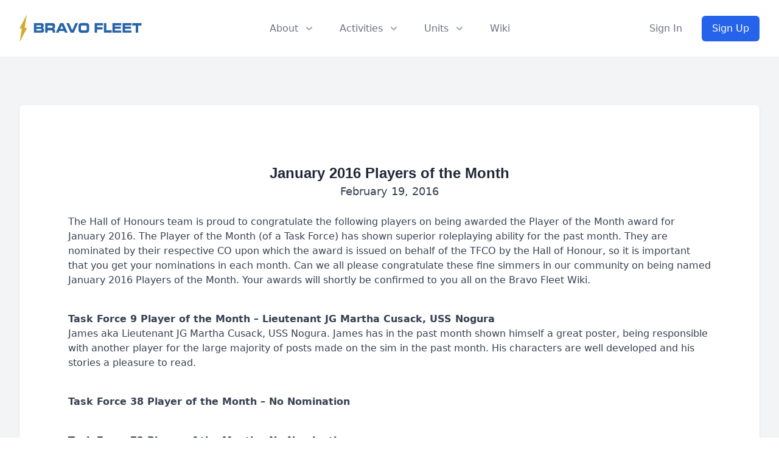

--- FILE ---
content_type: text/html; charset=UTF-8
request_url: https://bravofleet.com/group_news/january-2016-players-of-the-month/
body_size: 9043
content:
<style>
#content h3{
    font-size: 1.225rem;
    line-height: 1.75rem;
    font-weight: 500;
    margin-top: 20px !important;
    margin-bottom: -10px !important;
}
#content ul{
    list-style-type: disc;
    margin-left: 40px;
}
#content a{
    color: #111827;
}
#content a:hover{
    text-decoration: underline;
}
#content .aligncenter{
    margin: 0 auto;
}
#content a{
    color: #2563eb;
}
#content a:hover{
    text-decoration: underline;
}
#content ol{
    list-style-type: decimal;
    margin-left: 40px;
}
#content blockquote{
    border-left: 4px solid #e3e3e3;
    padding-left: 20px;
    padding-top: 5px;
    padding-bottom: 5px;
    font-style: italic;
}
</style>
<!DOCTYPE html>
<!DOCTYPE html>
<html lang="en" class="scroll-smooth">
<head><meta http-equiv="Content-Type" content="text/html; charset=utf-8">
<title>
  January 2016 Players of the Month - Bravo Fleet</title>
<meta data-n-head="ssr" name="viewport" content="width=device-width, initial-scale=1">
<meta data-n-head="ssr" data-hid="og:title" name="og:title" property="og:title" content="January 2016 Players of the Month" /><meta name="twitter:title" content="January 2016 Players of the Month"><meta data-n-head="ssr" data-hid="og:url" name="og:url" property="og:url" content="https://bravofleet.com/group_news/january-2016-players-of-the-month/" />
<meta data-n-head="ssr" data-hid="og:type" name="og:type" property="og:type" content="website">
<meta data-n-head="ssr" data-hid="og:image" name="og:image" property="og:image" content="https://bravofleet.com/images/bf-og.jpg">
<meta data-n-head="ssr" data-hid="og:image:type" name="og:image:type" property="og:image:type" content="image/png">
<meta data-n-head="ssr" data-hid="og:image:width" name="og:image:width" property="og:image:width" content="1200">
<meta data-n-head="ssr" data-hid="og:image:height" name="og:image:height" property="og:image:height" content="630">
<meta name="twitter:image" content="https://bravofleet.com/images/bf-og.jpg">
<meta name="twitter:card" content="summary_large_image">
<meta data-n-head="ssr" data-hid="og:site_name" name="og:site_name" property="og:site_name" content="Bravo Fleet">

<meta property="twitter:domain" content="bravofleet.com">
<meta property="twitter:url" content="https://bravofleet.com/group_news/january-2016-players-of-the-month/">

<meta name="globalsign-domain-verification" content="5d2Ulal7zfhBAPO4WuhI5VosrlmZKYtJx9lh6huKqW" />
<script async src="https://www.googletagmanager.com/gtag/js?id=UA-144588354-1"></script>
<script>
  window.dataLayer = window.dataLayer || [];
  function gtag(){dataLayer.push(arguments);}
  gtag('js', new Date());

  gtag('config', 'UA-144588354-1');
</script>
<script type="text/javascript" src="https://bravofleet.com/wp-content/themes/cambrian/js/modernizr-1.5.min.js"></script>
<link rel="stylesheet" href="https://bravofleet.com/wp-content/themes/cambrian/style.css">
<link href="https://bravofleet.com/wp-content/themes/cambrian/tailwind.min.css" rel="stylesheet">
<link rel="stylesheet" href="https://use.fontawesome.com/releases/v5.15.4/css/all.css">
<link href="https://fonts.googleapis.com/css?family=Open+Sans:400,800i|Roboto:400,900,900i|Nunito:300,400,700" rel="stylesheet">
<script src="https://code.jquery.com/jquery-3.3.1.slim.min.js" integrity="sha384-q8i/X+965DzO0rT7abK41JStQIAqVgRVzpbzo5smXKp4YfRvH+8abtTE1Pi6jizo" crossorigin="anonymous"></script>
</head>
<body>
        
    
<!-- Alert Banner -->
<header>
    <div class="relative bg-white" id="header">
      <div class="flex justify-between items-center max-w-7xl mx-auto px-4 py-6 sm:px-6 md:justify-start md:space-x-10 lg:px-8">
        <div class="flex justify-start lg:w-0 lg:flex-1">
          <a href="/" class="logo"><img id="header-logo" class="inline-block no-select" src="https://bravofleet.com/images/bf-full.svg"></a>
          <!--<a href="/" class="logo"><img class="inline-block no-select" src="https://bravofleet.com/images/bf-full-pride.png"></a>-->
        </div>
        <div class="-mr-2 -my-2 md:hidden">
          <button type="button" id="mobile-button" class="bg-white rounded-md p-2 inline-flex items-center justify-center text-gray-400 hover:text-gray-500 hover:bg-gray-100 focus:outline-none focus:ring-2 focus:ring-inset focus:ring-blue-500" aria-expanded="false">
            <span class="sr-only">Open menu</span>
            <!-- Heroicon name: outline/menu -->
            <svg class="h-6 w-6" xmlns="http://www.w3.org/2000/svg" fill="none" viewBox="0 0 24 24" stroke="currentColor" aria-hidden="true">
              <path stroke-linecap="round" stroke-linejoin="round" stroke-width="2" d="M4 6h16M4 12h16M4 18h16"></path>
            </svg>
          </button>
        </div>
        <nav class="hidden md:flex space-x-10">
          <div class="relative">
            <!-- Item active: "text-gray-900", Item inactive: "text-gray-500" -->
            <button id="about-button" type="button" class="text-gray-500 group rounded-md inline-flex items-center text-base font-medium hover:text-gray-900 focus:outline-none" aria-expanded="false">
              <span>About</span>
              <!--
                Heroicon name: solid/chevron-down

                Item active: "text-gray-600", Item inactive: "text-gray-400"
              -->
              <svg class="text-gray-400 ml-2 h-5 w-5 group-hover:text-gray-500" xmlns="http://www.w3.org/2000/svg" viewBox="0 0 20 20" fill="currentColor" aria-hidden="true">
                <path fill-rule="evenodd" d="M5.293 7.293a1 1 0 011.414 0L10 10.586l3.293-3.293a1 1 0 111.414 1.414l-4 4a1 1 0 01-1.414 0l-4-4a1 1 0 010-1.414z" clip-rule="evenodd"></path>
              </svg>
            </button>
          </div>

          <div class="relative">
            <!-- Item active: "text-gray-900", Item inactive: "text-gray-500" -->
            <button id="activities-button" type="button" class="text-gray-500 group rounded-md inline-flex items-center text-base font-medium hover:text-gray-900 focus:outline-none" aria-expanded="false">
              <span>Activities</span>
              <!--
                Heroicon name: solid/chevron-down

                Item active: "text-gray-600", Item inactive: "text-gray-400"
              -->
              <svg class="text-gray-400 ml-2 h-5 w-5 group-hover:text-gray-500" xmlns="http://www.w3.org/2000/svg" viewBox="0 0 20 20" fill="currentColor" aria-hidden="true">
                <path fill-rule="evenodd" d="M5.293 7.293a1 1 0 011.414 0L10 10.586l3.293-3.293a1 1 0 111.414 1.414l-4 4a1 1 0 01-1.414 0l-4-4a1 1 0 010-1.414z" clip-rule="evenodd"></path>
              </svg>
            </button>
          </div>
          <div class="relative">
            <!-- Item active: "text-gray-900", Item inactive: "text-gray-500" -->
            <button id="units-button" type="button" class="text-gray-500 group rounded-md inline-flex items-center text-base font-medium hover:text-gray-900 focus:outline-none" aria-expanded="false">
              <span>Units</span>
              <!--
                Heroicon name: solid/chevron-down

                Item active: "text-gray-600", Item inactive: "text-gray-400"
              -->
              <svg class="text-gray-400 ml-2 h-5 w-5 group-hover:text-gray-500" xmlns="http://www.w3.org/2000/svg" viewBox="0 0 20 20" fill="currentColor" aria-hidden="true">
                <path fill-rule="evenodd" d="M5.293 7.293a1 1 0 011.414 0L10 10.586l3.293-3.293a1 1 0 111.414 1.414l-4 4a1 1 0 01-1.414 0l-4-4a1 1 0 010-1.414z" clip-rule="evenodd"></path>
              </svg>
            </button>
          </div>
          <a href="https://wiki.bravofleet.com">
            <button class="text-base font-medium text-gray-500 hover:text-gray-900">Wiki</button>
          </a>
        </nav>
                <div class="hidden md:flex items-center justify-end md:flex-1 lg:w-0">
          <a href="/wp-login.php" class="whitespace-nowrap text-base font-medium text-gray-500 hover:text-gray-900">
            Sign In
          </a>
          <a href="/join" class="ml-8 whitespace-nowrap inline-flex items-center justify-center px-4 py-2 border border-transparent rounded-md shadow-sm text-base font-medium text-white bg-gradient-to-r from-blue-600 to-blue-600 hover:from-blue-700 hover:to-blue-700">
            Sign Up
          </a>
        </div>
              </div>

      <!--
        Mobile menu, show/hide based on mobile menu state.

        Entering: "duration-200 ease-out"
          From: "opacity-0 scale-95"
          To: "opacity-100 scale-100"
        Leaving: "duration-100 ease-in"
          From: "opacity-100 scale-100"
          To: "opacity-0 scale-95"
      -->
      <div class="absolute z-30 top-0 inset-x-0 p-2 transition transform origin-top-right hidden" id="mobile-menu">
        <div class="rounded-lg shadow-lg ring-1 ring-black ring-opacity-5 bg-white divide-y-2 divide-gray-50">
          <div class="pt-5 pb-6 px-5">
            <div class="flex items-center justify-between">
              <div>
                 <a href="/" class="logo"><img style="display:inline-block" src="https://bravofleet.com/wp-content/themes/cambrian/images/bf-bolt.png"> Bravo Fleet</a>
              </div>
              <div class="-mr-2">
                <button type="button" id="mobile-close" class="bg-white rounded-md p-2 inline-flex items-center justify-center text-gray-400 hover:text-gray-500 hover:bg-gray-100 focus:outline-none focus:ring-2 focus:ring-inset focus:ring-blue-500">
                  <span class="sr-only">Close menu</span>
                  <svg class="h-6 w-6" xmlns="http://www.w3.org/2000/svg" fill="none" viewBox="0 0 24 24" stroke="currentColor" aria-hidden="true">
                    <path stroke-linecap="round" stroke-linejoin="round" stroke-width="2" d="M6 18L18 6M6 6l12 12"></path>
                  </svg>
                </button>
              </div>
            </div>
            <div class="mt-6">
              <nav class="grid grid-cols-1 gap-7">
                <a href="/writing" class="-m-3 p-3 flex items-center rounded-lg hover:bg-gray-50">
                  <div class="flex-shrink-0 flex items-center justify-center h-10 w-10 rounded-md bg-gradient-to-r from-blue-600 to-blue-700 text-white">
                    <i class="fas fa-pencil-alt fa-fw text-xl text-white"></i>
                  </div>
                  <div class="ml-4 text-base font-medium text-gray-900">
                    Writing
                  </div>
                </a>

                <a href="/competitions" class="-m-3 p-3 flex items-center rounded-lg hover:bg-gray-50">
                  <div class="flex-shrink-0 flex items-center justify-center h-10 w-10 rounded-md bg-gradient-to-r from-blue-600 to-blue-700 text-white">
                    <i class="fas fa-trophy fa-fw text-xl text-white"></i>
                  </div>
                  <div class="ml-4 text-base font-medium text-gray-900">
                    Competitions
                  </div>
                </a>

                <a href="/games" class="-m-3 p-3 flex items-center rounded-lg hover:bg-gray-50">
                  <div class="flex-shrink-0 flex items-center justify-center h-10 w-10 rounded-md bg-gradient-to-r from-blue-600 to-blue-700 text-white">
                    <i class="fas fa-users fa-fw text-xl text-white"></i>
                  </div>
                  <div class="ml-4 text-base font-medium text-gray-900">
                    Roleplaying Games
                  </div>
                </a>

                <a href="https://wiki.bravofleet.com" class="-m-3 p-3 flex items-center rounded-lg hover:bg-gray-50">
                  <div class="flex-shrink-0 flex items-center justify-center h-10 w-10 rounded-md bg-gradient-to-r from-blue-600 to-blue-700 text-white">
                    <i class="fas fa-bolt fa-fw text-xl text-white"></i>
                  </div>
                  <div class="ml-4 text-base font-medium text-gray-900">
                    Wiki
                  </div>
                </a>
                
                <a href="https://discord.gg/bravofleet" class="-m-3 p-3 flex items-center rounded-lg hover:bg-gray-50">
                  <div class="flex-shrink-0 flex items-center justify-center h-10 w-10 rounded-md bg-gradient-to-r from-blue-600 to-blue-700 text-white">
                    <i class="fab fa-discord fa-fw text-xl text-white"></i>
                  </div>
                  <div class="ml-4 text-base font-medium text-gray-900">
                    Discord
                  </div>
                </a>
              </nav>
            </div>
          </div>
          <div class="py-6 px-5">
            <div class="grid grid-cols-2 gap-4">
              <a href="/group/cadets" class="text-base font-medium text-gray-900 hover:text-gray-700">
                Starbase Bravo
              </a>
              <a href="/group/task-force-17" class="text-base font-medium text-gray-900 hover:text-gray-700">
                Task Force 17
              </a>
              <a href="/group/task-force-21" class="text-base font-medium text-gray-900 hover:text-gray-700">
                Task Force 21
              </a>
              <a href="/group/task-force-47" class="text-base font-medium text-gray-900 hover:text-gray-700">
                Task Force 47
              </a>
              <a href="/group/task-force-72" class="text-base font-medium text-gray-900 hover:text-gray-700">
                Task Force 72
              </a>
              <a href="/group/task-force-86" class="text-base font-medium text-gray-900 hover:text-gray-700">
                Task Force 86
              </a>
              <a href="/group/task-force-93" class="text-base font-medium text-gray-900 hover:text-gray-700">
                Task Force 93
              </a>
              <a href="/group/reserves" class="text-base font-medium text-gray-900 hover:text-gray-700">
                Reserves
              </a>
            </div>
            <div class="mt-6">
                            <a href="/wp-login.php" class="w-full flex items-center justify-center px-4 py-2 border border-transparent rounded-md shadow-sm text-base font-medium text-white bg-gradient-to-r from-blue-600 to-blue-600 hover:from-blue-700 hover:to-blue-700">
                Sign In
              </a>
              <p class="mt-6 text-center text-base font-medium text-gray-500">
                New member?
                <a href="/join" class="text-gray-900">
                  Sign Up
                </a>
              </p>
                          </div>
          </div>
        </div>
      </div>
  
    <div id="about-menu" class="absolute inset-x-0 transform shadow-lg opacity-0 -translate-y-1 hidden transition ease-out duration-150 -mt-2">
      <div class="absolute inset-0 flex">
        <div class="bg-gray-50 w-1/2"></div>
        <div class="bg-gray-100 w-1/2"></div>
      </div>
      <div class="relative max-w-7xl mx-auto grid grid-cols-1 lg:grid-cols-2">
        <nav class="grid gap-y-10 px-4 py-8 bg-gray-50 sm:grid-cols-2 sm:gap-x-8 sm:px-6 lg:px-8 xl:pr-12">
          <div class="space-y-5">
            <h3 class="text-sm leading-5 font-medium tracking-wide text-gray-500 uppercase">
              Community
            </h3>
            <ul class="space-y-6">
              <!--<li class="flow-root">-->
              <!--  <a href="/about" class="-m-3 p-3 flex items-center space-x-4 rounded-md text-base leading-6 font-medium text-gray-900 hover:bg-gray-100 transition ease-in-out duration-150">-->
              <!--    <svg class="flex-shrink-0 h-6 w-6 text-gray-400" xmlns="http://www.w3.org/2000/svg" fill="none" viewBox="0 0 24 24" stroke="currentColor">-->
              <!--      <path stroke-linecap="round" stroke-linejoin="round" stroke-width="2" d="M13 16h-1v-4h-1m1-4h.01M21 12a9 9 0 11-18 0 9 9 0 0118 0z" />-->
              <!--    </svg>-->
              <!--    <span>About</span>-->
              <!--  </a>-->
              <!--</li>-->
              <li class="flow-root">
                <a href="/staff" class="-m-3 p-3 flex items-center space-x-4 rounded-md text-base leading-6 font-medium text-gray-900 hover:bg-gray-100 transition ease-in-out duration-150">
                  <svg class="flex-shrink-0 h-6 w-6 text-gray-400" xmlns="http://www.w3.org/2000/svg" fill="none" viewBox="0 0 24 24" stroke="currentColor">
                    <path stroke-linecap="round" stroke-linejoin="round" stroke-width="2" d="M17 20h5v-2a3 3 0 00-5.356-1.857M17 20H7m10 0v-2c0-.656-.126-1.283-.356-1.857M7 20H2v-2a3 3 0 015.356-1.857M7 20v-2c0-.656.126-1.283.356-1.857m0 0a5.002 5.002 0 019.288 0M15 7a3 3 0 11-6 0 3 3 0 016 0zm6 3a2 2 0 11-4 0 2 2 0 014 0zM7 10a2 2 0 11-4 0 2 2 0 014 0z" />
                  </svg>
                  <span>Staff</span>
                </a>
              </li>
              <li class="flow-root">
                <a href="https://wiki.bravofleet.com/index.php/Category:Bravo_Fleet_Policies" class="-m-3 p-3 flex items-center space-x-4 rounded-md text-base leading-6 font-medium text-gray-900 hover:bg-gray-100 transition ease-in-out duration-150">
                  <svg class="flex-shrink-0 h-6 w-6 text-gray-400" xmlns="http://www.w3.org/2000/svg" fill="none" viewBox="0 0 24 24" stroke="currentColor">
                    <path stroke-linecap="round" stroke-linejoin="round" stroke-width="2" d="M8 14v3m4-3v3m4-3v3M3 21h18M3 10h18M3 7l9-4 9 4M4 10h16v11H4V10z" />
                  </svg>
                  <span>Policy</span>
                </a>
              </li>
              <li class="flow-root">
                <a href="/votes" class="-m-3 p-3 flex items-center space-x-4 rounded-md text-base leading-6 font-medium text-gray-900 hover:bg-gray-100 transition ease-in-out duration-150">
                  <svg class="flex-shrink-0 h-6 w-6 text-gray-400" xmlns="http://www.w3.org/2000/svg" fill="none" viewBox="0 0 24 24" stroke="currentColor">
                    <path stroke-linecap="round" stroke-linejoin="round" stroke-width="2" d="M9 5H7a2 2 0 00-2 2v12a2 2 0 002 2h10a2 2 0 002-2V7a2 2 0 00-2-2h-2M9 5a2 2 0 002 2h2a2 2 0 002-2M9 5a2 2 0 012-2h2a2 2 0 012 2m-6 9l2 2 4-4" />
                  </svg>
                  <span>Votes</span>
                </a>
              </li>
              <li class="flow-root">
                <a href="/trials" class="-m-3 p-3 flex items-center space-x-4 rounded-md text-base leading-6 font-medium text-gray-900 hover:bg-gray-100 transition ease-in-out duration-150">
                  <svg class="flex-shrink-0 h-6 w-6 text-gray-400" xmlns="http://www.w3.org/2000/svg" fill="none" viewBox="0 0 24 24" stroke="currentColor">
                    <path stroke-linecap="round" stroke-linejoin="round" stroke-width="2" d="M3 6l3 1m0 0l-3 9a5.002 5.002 0 006.001 0M6 7l3 9M6 7l6-2m6 2l3-1m-3 1l-3 9a5.002 5.002 0 006.001 0M18 7l3 9m-3-9l-6-2m0-2v2m0 16V5m0 16H9m3 0h3" />
                  </svg>
                  <span>JAG</span>
                </a>
              </li>
              <li class="flow-root">
                <a href="https://wiki.bravofleet.com/index.php?title=Bravo_Fleet_FAQ" class="-m-3 p-3 flex items-center space-x-4 rounded-md text-base leading-6 font-medium text-gray-900 hover:bg-gray-100 transition ease-in-out duration-150">
                  <svg class="flex-shrink-0 h-6 w-6 text-gray-400" xmlns="http://www.w3.org/2000/svg" class="h-6 w-6" fill="none" viewBox="0 0 24 24" stroke="currentColor">
                      <path stroke-linecap="round" stroke-linejoin="round" stroke-width="2" d="M8.228 9c.549-1.165 2.03-2 3.772-2 2.21 0 4 1.343 4 3 0 1.4-1.278 2.575-3.006 2.907-.542.104-.994.54-.994 1.093m0 3h.01M21 12a9 9 0 11-18 0 9 9 0 0118 0z" />
                    </svg>
                  <span>FAQ</span>
                </a>
              </li>
            </ul>
          </div>
          <div class="space-y-5">
            <h3 class="text-sm leading-5 font-medium tracking-wide text-gray-500 uppercase">
              Resources
            </h3>
            <ul class="space-y-6">
              <li class="flow-root">
                <a href="/registry" class="-m-3 p-3 flex items-center space-x-4 rounded-md text-base leading-6 font-medium text-gray-900 hover:bg-gray-100 transition ease-in-out duration-150">
                  <svg class="flex-shrink-0 h-6 w-6 text-gray-400" xmlns="http://www.w3.org/2000/svg" fill="none" viewBox="0 0 24 24" stroke="currentColor">
                    <path stroke-linecap="round" stroke-linejoin="round" stroke-width="2" d="M5 8h14M5 8a2 2 0 110-4h14a2 2 0 110 4M5 8v10a2 2 0 002 2h10a2 2 0 002-2V8m-9 4h4" />
                  </svg>
                  <span>Command Registry</span>
                </a>
              </li>
              <li class="flow-root">
                <a href="/graphics" class="-m-3 p-3 flex items-center space-x-4 rounded-md text-base leading-6 font-medium text-gray-900 hover:bg-gray-100 transition ease-in-out duration-150">
                  <!-- Heroicon name: globe-alt -->
                  <svg class="flex-shrink-0 h-6 w-6 text-gray-400" xmlns="http://www.w3.org/2000/svg" fill="none" viewBox="0 0 24 24" stroke="currentColor">
                    <path stroke-linecap="round" stroke-linejoin="round" stroke-width="2" d="M4 16l4.586-4.586a2 2 0 012.828 0L16 16m-2-2l1.586-1.586a2 2 0 012.828 0L20 14m-6-6h.01M6 20h12a2 2 0 002-2V6a2 2 0 00-2-2H6a2 2 0 00-2 2v12a2 2 0 002 2z" />
                  </svg>
                  <span>Graphics</span>
                </a>
              </li>
              <li class="flow-root">
                <a href="/awards" class="-m-3 p-3 flex items-center space-x-4 rounded-md text-base leading-6 font-medium text-gray-900 hover:bg-gray-100 transition ease-in-out duration-150">
                  <!-- Heroicon name: bookmark-alt -->
                  <svg class="flex-shrink-0 h-6 w-6 text-gray-400" xmlns="http://www.w3.org/2000/svg" fill="none" viewBox="0 0 24 24" stroke="currentColor">
                    <path stroke-linecap="round" stroke-linejoin="round" stroke-width="2" d="M11.049 2.927c.3-.921 1.603-.921 1.902 0l1.519 4.674a1 1 0 00.95.69h4.915c.969 0 1.371 1.24.588 1.81l-3.976 2.888a1 1 0 00-.363 1.118l1.518 4.674c.3.922-.755 1.688-1.538 1.118l-3.976-2.888a1 1 0 00-1.176 0l-3.976 2.888c-.783.57-1.838-.197-1.538-1.118l1.518-4.674a1 1 0 00-.363-1.118l-3.976-2.888c-.784-.57-.38-1.81.588-1.81h4.914a1 1 0 00.951-.69l1.519-4.674z" />
                  </svg>
                  <span>Awards</span>
                </a>
              </li>
              <li class="flow-root">
                <a href="/ranks" class="-m-3 p-3 flex items-center space-x-4 rounded-md text-base leading-6 font-medium text-gray-900 hover:bg-gray-100 transition ease-in-out duration-150">
                  <svg class="flex-shrink-0 h-6 w-6 text-gray-400" xmlns="http://www.w3.org/2000/svg" fill="none" viewBox="0 0 24 24" stroke="currentColor">
                    <path stroke-linecap="round" stroke-linejoin="round" stroke-width="2" d="M5 3v4M3 5h4M6 17v4m-2-2h4m5-16l2.286 6.857L21 12l-5.714 2.143L13 21l-2.286-6.857L5 12l5.714-2.143L13 3z" />
                  </svg>
                  <span>Ranks</span>
                </a>
              </li>
              <li class="flow-root">
                <a href="https://wiki.bravofleet.com/index.php/Category:Specifications" class="-m-3 p-3 flex items-center space-x-4 rounded-md text-base leading-6 font-medium text-gray-900 hover:bg-gray-100 transition ease-in-out duration-150">
                  <!-- Heroicon name: desktop-computer -->
                  <svg class="flex-shrink-0 h-6 w-6 text-gray-400" xmlns="http://www.w3.org/2000/svg" fill="none" viewBox="0 0 24 24" stroke="currentColor">
                    <path stroke-linecap="round" stroke-linejoin="round" stroke-width="2" d="M9 12h6m-6 4h6m2 5H7a2 2 0 01-2-2V5a2 2 0 012-2h5.586a1 1 0 01.707.293l5.414 5.414a1 1 0 01.293.707V19a2 2 0 01-2 2z" />
                  </svg>
                  <span>Specifications</span>
                </a>
              </li>
              <li class="flow-root">
                <a href="https://maps.bravofleet.com" class="-m-3 p-3 flex items-center space-x-4 rounded-md text-base leading-6 font-medium text-gray-900 hover:bg-gray-100 transition ease-in-out duration-150">
                  <svg xmlns="http://www.w3.org/2000/svg" class="flex-shrink-0 h-6 w-6 text-gray-400" fill="none" viewBox="0 0 24 24" stroke="currentColor" stroke-width="2">
                      <path stroke-linecap="round" stroke-linejoin="round" d="M17.657 16.657L13.414 20.9a1.998 1.998 0 01-2.827 0l-4.244-4.243a8 8 0 1111.314 0z" />
                      <path stroke-linecap="round" stroke-linejoin="round" d="M15 11a3 3 0 11-6 0 3 3 0 016 0z" />
                    </svg>
                  <span>Maps</span>
                </a>
              </li>
              <li class="flow-root">
                <a href="https://bravofleet.transistor.fm/" class="-m-3 p-3 flex items-center space-x-4 rounded-md text-base leading-6 font-medium text-gray-900 hover:bg-gray-100 transition ease-in-out duration-150">
                    <svg xmlns="http://www.w3.org/2000/svg" class="flex-shrink-0 h-6 w-6 text-gray-400" fill="none" viewBox="0 0 15 24" stroke="currentColor" stroke-width="2">
                        <path stroke-linecap="round" stroke-linejoin="round" stroke-width="2" d="M 7.60,0.00 C 2.15,7.69 0.30,15.34 0.00,24.00 1.80,22.26 7.52,15.35 9.56,14.95 10.92,14.68 12.48,16.82 15.00,22.21 14.67,14.70 11.63,4.97 7.60,0.00 7.60,0.00 7.60,0.00 7.60,0.00 Z" />
                    </svg>
                  <span>Podcast</span>
                </a>
              </li>
            </ul>
          </div>
        </nav>
        <div class="space-y-6 bg-gray-100 px-4 py-8 sm:py-8 sm:px-6 lg:px-8 xl:pl-12">
          <div class="space-y-6">
            <h3 class="text-sm leading-5 font-medium tracking-wide text-gray-500 uppercase">
              Announcements
            </h3>
            <ul class="space-y-6">
                        <li class="flow-root">
                <a href="https://bravofleet.com/group_news/affiliate-command-price-changes/" class="-m-3 p-3 flex rounded-lg hover:bg-gray-200 transition ease-in-out duration-150 sm:space-x-8">
                  <div class="space-y-1 w-0 flex-1">
                    <h4 class="text-base leading-6 font-medium text-gray-900 truncate">
                      Affiliate Command price changes                    </h4>
                    <p class="text-sm leading-5 text-gray-500">
                      Hi folks! McGig here, your new Logistics Officer. With a new year and new faces, things are changing in Logistics. The Asset Quality System is moving...                    </p>
                  </div>
                </a>
              </li>
                            <li class="flow-root">
                <a href="https://bravofleet.com/group_news/intelligence-report-7-welcome-to-2403/" class="-m-3 p-3 flex rounded-lg hover:bg-gray-200 transition ease-in-out duration-150 sm:space-x-8">
                  <div class="space-y-1 w-0 flex-1">
                    <h4 class="text-base leading-6 font-medium text-gray-900 truncate">
                      Intelligence Report #7: Welcome to 2403                    </h4>
                    <p class="text-sm leading-5 text-gray-500">
                      Terix’s eyes narrowed. ‘These are not refugees, Captain. They are criminals and dissidents who fled lawful detention. The Free State has made it...                    </p>
                  </div>
                </a>
              </li>
                            </ul>
          </div>
          <div class="text-sm leading-5 font-medium">
            <a href="/group_news" class="text-blue-600 hover:text-blue-500 transition ease-in-out duration-150">
              View all announcements &rarr;
            </a>
          </div>
        </div>
      </div>
    </div>
    
    
    <div id="activities" class="absolute inset-x-0 transform shadow-lg opacity-0 -translate-y-1 hidden transition ease-out duration-150 -mt-2">
      <div class="bg-gray-50">
        <div class="max-w-7xl mx-auto grid gap-y-6 px-4 py-6 sm:grid-cols-2 sm:gap-8 sm:px-6 sm:py-8 lg:grid-cols-5 lg:px-8 lg:pb-10">
          <a href="/writing" class="-m-3 p-4 flex flex-col justify-between space-y-6 rounded-lg hover:bg-gray-100 transition ease-in-out duration-150">
            <div class="space-x-4 flex md:h-full lg:flex-col lg:space-x-0 lg:space-y-4">
              <div class="space-y-2 md:flex-1 md:flex md:flex-col md:justify-between lg:space-y-4">
                <div class="space-y-1">
                  <p class="text-base leading-6 font-medium text-gray-900">
                    Fiction Writing
                  </p>
                  <p class="text-sm leading-5 text-gray-500">
                    Write in our epic fleet storylines as the captain of your own starship.
                  </p>
                </div>
                <p class="text-sm leading-5 font-medium text-blue-600">
                  Learn more &rarr;
                </p>
              </div>
            </div>
          </a>
          <a href="/competitions" class="-m-3 p-4 flex flex-col justify-between space-y-6 rounded-lg hover:bg-gray-100 transition ease-in-out duration-150">
            <div class="space-x-4 flex md:h-full lg:flex-col lg:space-x-0 lg:space-y-4">
              <div class="space-y-2 md:flex-1 md:flex md:flex-col md:justify-between lg:space-y-4">
                <div class="space-y-1">
                  <p class="text-base leading-6 font-medium text-gray-900">
                    Competitions
                  </p>
                  <p class="text-sm leading-5 text-gray-500">
                    Compete with other members in writing, graphics, gaming, and puzzle events.
                  </p>
                </div>
                <p class="text-sm leading-5 font-medium text-blue-600">
                  Learn more &rarr;
                </p>
              </div>
            </div>
          </a>
          <a href="/gaming_events" class="-m-3 p-4 flex flex-col justify-between space-y-6 rounded-lg hover:bg-gray-100 transition ease-in-out duration-150">
            <div class="space-x-4 flex md:h-full lg:flex-col lg:space-x-0 lg:space-y-4">
              <div class="space-y-2 md:flex-1 md:flex md:flex-col md:justify-between lg:space-y-4">
                <div class="space-y-1">
                  <p class="text-base leading-6 font-medium text-gray-900">
                    Gaming
                  </p>
                  <p class="text-sm leading-5 text-gray-500">
                    Join fellow gamers in Star Trek Online and many more supported games.
                  </p>
                </div>
                <p class="text-sm leading-5 font-medium text-blue-600">
                  Learn more &rarr;
                </p>
              </div>
            </div>
          </a>
          <a href="/games" class="-m-3 p-4 flex flex-col justify-between space-y-6 rounded-lg hover:bg-gray-100 transition ease-in-out duration-150">
            <div class="space-x-4 flex md:h-full lg:flex-col lg:space-x-0 lg:space-y-4">
              <div class="space-y-2 md:flex-1 md:flex md:flex-col md:justify-between lg:space-y-4">
                <div class="space-y-1">
                  <p class="text-base leading-6 font-medium text-gray-900">
                    Roleplaying Games
                  </p>
                  <p class="text-sm leading-5 text-gray-500">
                    Join a crew and help write their next chapter together.
                  </p>
                </div>
                <p class="text-sm leading-5 font-medium text-blue-600">
                  Learn more &rarr;
                </p>
              </div>
            </div>
          </a>
          <a href="/sandboxes" class="-m-3 p-4 flex flex-col justify-between space-y-6 rounded-lg hover:bg-gray-100 transition ease-in-out duration-150">
            <div class="space-x-4 flex md:h-full lg:flex-col lg:space-x-0 lg:space-y-4">
              <div class="space-y-2 md:flex-1 md:flex md:flex-col md:justify-between lg:space-y-4">
                <div class="space-y-1">
                  <p class="text-base leading-6 font-medium text-gray-900">
                    Writing Sandboxes
                  </p>
                  <p class="text-sm leading-5 text-gray-500">
                    Write with the rest of the fleet in one of our collaborative writing sandboxes, open to all members!
                  </p>
                </div>
                <p class="text-sm leading-5 font-medium text-blue-600">
                  Learn more &rarr;
                </p>
              </div>
            </div>
          </a>
        </div>
      </div>
      <div class="bg-gray-100">
        <div class="max-w-7xl mx-auto space-y-6 px-4 py-4 sm:flex sm:space-y-0 sm:space-x-10 sm:px-6 lg:px-8">
          <div class="flow-root">
            <a href="https://discord.gg/bravofleet" class="-m-3 p-3 space-x-3 flex items-center rounded-md text-base leading-6 font-medium text-gray-900 hover:bg-gray-200 transition ease-in-out duration-150">
              <i class="fab fa-discord fa-fw flex-shrink-0 text-gray-400"></i>
              <span>Discord</span>
            </a>
          </div>
          <div class="flow-root">
            <a href="/events" class="-m-3 p-3 space-x-3 flex items-center rounded-md text-base leading-6 font-medium text-gray-900 hover:bg-gray-200 transition ease-in-out duration-150">
              <i class="fas fa-calendar-check fa-fw flex-shrink-0 text-gray-400"></i>
              <span>Events</span>
            </a>
          </div>
          <!--<div class="flow-root">-->
          <!--  <a href="#" class="-m-3 p-3 space-x-3 flex items-center rounded-md text-base leading-6 font-medium text-gray-900 hover:bg-gray-200 transition ease-in-out duration-150">-->
              <!-- Heroicon name: play -->
          <!--    <svg class="flex-shrink-0 h-6 w-6 text-gray-400" xmlns="http://www.w3.org/2000/svg" fill="none" viewBox="0 0 24 24" stroke="currentColor">-->
          <!--      <path stroke-linecap="round" stroke-linejoin="round" stroke-width="2" d="M9 12h6m-6 4h6m2 5H7a2 2 0 01-2-2V5a2 2 0 012-2h5.586a1 1 0 01.707.293l5.414 5.414a1 1 0 01.293.707V19a2 2 0 01-2 2z" />-->
          <!--    </svg>-->
          <!--    <span>New Member Process</span>-->
          <!--  </a>-->
          <!--</div>-->
          <div class="flow-root">
            <a href="https://academy.bravofleet.com/" class="-m-3 p-3 space-x-3 flex items-center rounded-md text-base leading-6 font-medium text-gray-900 hover:bg-gray-200 transition ease-in-out duration-150">
              <i class="fas fa-graduation-cap fa-fw flex-shrink-0 text-gray-400"></i>
              <span>Academy</span>
            </a>
          </div>
          <!--<div class="flow-root">-->
          <!--  <a href="#" class="-m-3 p-3 space-x-3 flex items-center rounded-md text-base leading-6 font-medium text-gray-900 hover:bg-gray-200 transition ease-in-out duration-150">-->
              <!-- Heroicon name: phone -->
          <!--    <svg class="flex-shrink-0 h-6 w-6 text-gray-400" xmlns="http://www.w3.org/2000/svg" fill="none" viewBox="0 0 24 24" stroke="currentColor">-->
          <!--      <path stroke-linecap="round" stroke-linejoin="round" stroke-width="2" d="M18.364 5.636l-3.536 3.536m0 5.656l3.536 3.536M9.172 9.172L5.636 5.636m3.536 9.192l-3.536 3.536M21 12a9 9 0 11-18 0 9 9 0 0118 0zm-5 0a4 4 0 11-8 0 4 4 0 018 0z" />-->
          <!--    </svg>-->
          <!--    <span>Support</span>-->
          <!--  </a>-->
          <!--</div>-->
        </div>
      </div>
    </div>
    
    
    
    <div id="units" class="absolute inset-x-0 transform shadow-lg opacity-0 -translate-y-1 hidden transition ease-out duration-150 -mt-2">
      <div class="bg-gray-50">
         <div class="max-w-7xl mx-auto sm:px-6 sm:py-8 lg:grid-cols-4 lg:px-8 lg:pb-10 grid grid-cols-2 gap-8 md:grid-cols-6 lg:grid-cols-6">
          <!--<div class="col-span-1 flex justify-center md:col-span-2 lg:col-span-1">-->
          <!--  <a href="/group/cadets" class="space-y-4">-->
          <!--      <img class="h-20 block m-auto" src="/images/bolt-g.png" alt="Tuple">-->
          <!--      <p class=" block text-center text-sm font-semibold uppercase text-gray-500 tracking-wide">-->
          <!--        Starbase bravo-->
          <!--      </p>-->
          <!--  </a>-->
          <!--</div>-->
          <div class="col-span-1 flex justify-center md:col-span-2 lg:col-span-1">
            <a href="/group/task-force-17">
                <img class="h-20 block m-auto mb-4" src="https://bravofleet.com/images/tf17g.png" alt="Tuple">
                <p class="block text-center text-sm font-semibold uppercase text-gray-500 tracking-wide mb-1">
                  Task Force 17
                </p>
                <p class="text-center text-sm text-gray-500">
                    Deep Space Operations
                </p>
            </a>
          </div>
          <div class="col-span-1 flex justify-center md:col-span-2 lg:col-span-1">
            <a href="/group/task-force-21">
                <img class="h-20 block m-auto mb-4" src="/images/tf21g.png" alt="Tuple">
                <p class="block text-center text-sm font-semibold uppercase text-gray-500 tracking-wide mb-1">
                  Task Force 21
                </p>
                <p class="text-center text-sm text-gray-500">
                    Frontier Operations
                </p>
            </a>
          </div>
          <div class="col-span-1 flex justify-center md:col-span-2 lg:col-span-1">
            <a href="/group/task-force-47">
                <img class="h-20 block m-auto mb-4" src="https://bravofleet.com/images/tf47g.png" alt="Tuple">
                <p class="block text-center text-sm font-semibold uppercase text-gray-500 tracking-wide mb-1">
                  Task Force 47
                </p>
                <p class="text-center text-sm text-gray-500">
                    Pathfinding Operations
                </p>
            </a>
          </div>
          <div class="col-span-1 flex justify-center md:col-span-2 lg:col-span-1">
            <a href="/group/task-force-72">
                <img class="h-20 block m-auto mb-4" src="https://bravofleet.com/images/tf72g.png" alt="Tuple">
                <p class=" block text-center text-sm font-semibold uppercase text-gray-500 tracking-wide mb-1">
                  Task Force 72
                </p>
                <p class="text-center text-sm text-gray-500">
                    Diplomatic Operations
                </p>
            </a>
          </div>
          <div class="col-span-1 flex justify-center md:col-span-2 lg:col-span-1">
            <a href="/group/task-force-86">
                <img class="h-20 block m-auto mb-4" src="https://bravofleet.com/images/tf86g.png" alt="Tuple">
                <p class=" block text-center text-sm font-semibold uppercase text-gray-500 tracking-wide mb-1">
                  Task Force 86
                </p>
                <p class="text-center text-sm text-gray-500">
                    Border Operations
                </p>
            </a>
          </div>
          <div class="col-span-1 flex justify-center md:col-span-2 md:col-start-2 lg:col-span-1">
            <a href="/group/task-force-93">
                <img class="h-20 block m-auto mb-4" src="https://bravofleet.com/images/tf93g.png" alt="Tuple">
                <p class=" block text-center text-sm font-semibold uppercase text-gray-500 tracking-wide mb-1">
                  Task Force 93
                </p>
                <p class="text-center text-sm text-gray-500">
                    Humanitarian Operations
                </p>
            </a>
          </div>
          <!--<div class="col-span-1 flex justify-center md:col-span-2 lg:col-span-1">-->
          <!--  <a href="/group/reserves" class="space-y-4">-->
          <!--      <img class="h-20 block m-auto" src="/images/bravo.png" alt="Tuple">-->
          <!--      <p class=" block text-center text-sm font-semibold uppercase text-gray-500 tracking-wide">-->
          <!--        Reserves-->
          <!--      </p>-->
          <!--  </a>-->
          <!--</div>-->
        </div> 
      </div>
      <div class="bg-gray-100">
        <div class="max-w-7xl mx-auto space-y-6 px-4 py-4 sm:flex sm:space-y-0 sm:space-x-10 sm:px-6 lg:px-8">
          <div class="flow-root">
            <a href="/group/cadets" class="-m-3 p-3 space-x-3 flex items-center rounded-md text-base leading-6 font-medium text-gray-900 hover:bg-gray-200 transition ease-in-out duration-150">
              <!--<i class="fab fa-discord fa-fw flex-shrink-0 text-gray-400"></i>-->
              <img class="h-5 flex-shrink-0" src="/images/bolt-g.png" alt="Tuple">
              <span>Headquarters</span>
            </a>
          </div>
          <div class="flow-root">
            <a href="/group/reserves" class="-m-3 p-3 space-x-3 flex items-center rounded-md text-base leading-6 font-medium text-gray-900 hover:bg-gray-200 transition ease-in-out duration-150">
              <img class="h-5 flex-shrink-0" src="/images/bravo.png" alt="Tuple">
              <!--<i class="fas fa-calendar-check fa-fw flex-shrink-0 text-gray-400"></i>-->
              <span>Reserves</span>
            </a>
          </div>
        </div>
      </div>
    </div>
  </header>

<script
  src="https://code.jquery.com/jquery-3.5.1.min.js"
  integrity="sha256-9/aliU8dGd2tb6OSsuzixeV4y/faTqgFtohetphbbj0="
  crossorigin="anonymous"></script>
<script type="text/javascript">

	$("#mobile-button").click(function() {
		$("#mobile-menu").toggleClass("hidden");
	});
	$("#mobile-close").click(function() {
		$("#mobile-menu").toggleClass("hidden");
	});
  $("#activities-button").click(function(event) {
    $("#activities-button").toggleClass("text-gray-500");
    $("#activities-button").toggleClass("text-gray-900");
    $("#activities").toggleClass("opacity-0 -translate-y-1 hidden");
    $("#activities").toggleClass("opacity-100 translate-y-1 z-50");

    if($("#about-button").data("clicked")) {
      $("#about-button").toggleClass("text-gray-500");
      $("#about-button").toggleClass("text-gray-900");
      $("#about-menu").toggleClass("opacity-0 -translate-y-1 hidden");
      $("#about-menu").toggleClass("opacity-100 translate-y-1 z-50");
      $("#about-button").data("clicked", false);
    }
    if($("#units-button").data("clicked")) {
      $("#units-button").toggleClass("text-gray-500");
      $("#units-button").toggleClass("text-gray-900");
      $("#units").toggleClass("opacity-0 -translate-y-1 hidden");
      $("#units").toggleClass("opacity-100 translate-y-1 z-50");
      $("#units-button").data("clicked", false);
    }
    if($("#user-button").data("clicked")) {
      $("#user-button").toggleClass("text-gray-500");
      $("#user-button").toggleClass("text-gray-900");
      $("#user").toggleClass("opacity-0 -translate-y-1 hidden");
      $("#user").toggleClass("opacity-100 translate-y-1 z-50");
      $("#user-button").data("clicked", false);
    }
    if($(this).data("clicked")) {
      $(this).data("clicked", false);
    }
    else {
      $(this).data("clicked", true);
    }
    event.stopPropagation();
  });
  $("#about-button").click(function(event) {
    $("#about-button").toggleClass("text-gray-500");
    $("#about-button").toggleClass("text-gray-900");
    $("#about-menu").toggleClass("opacity-0 -translate-y-1 hidden");
    $("#about-menu").toggleClass("opacity-100 translate-y-1 z-50");

    if($("#activities-button").data("clicked")) {
      $("#activities-button").toggleClass("text-gray-500");
      $("#activities-button").toggleClass("text-gray-900");
      $("#activities").toggleClass("opacity-0 -translate-y-1 hidden");
      $("#activities").toggleClass("opacity-100 translate-y-1 z-50");
      $("#activities-button").data("clicked", false);
    }
    if($("#units-button").data("clicked")) {
      $("#units-button").toggleClass("text-gray-500");
      $("#units-button").toggleClass("text-gray-900");
      $("#units").toggleClass("opacity-0 -translate-y-1 hidden");
      $("#units").toggleClass("opacity-100 translate-y-1 z-50");
      $("#units-button").data("clicked", false);
    }
    if($("#user-button").data("clicked")) {
      $("#user-button").toggleClass("text-gray-500");
      $("#user-button").toggleClass("text-gray-900");
      $("#user").toggleClass("opacity-0 -translate-y-1 hidden");
      $("#user").toggleClass("opacity-100 translate-y-1 z-50");
      $("#user-button").data("clicked", false);
    }
    if($(this).data("clicked")) {
      $(this).data("clicked", false);
    }
    else {
      $(this).data("clicked", true);
    }
    event.stopPropagation();
  });
  $("#units-button").click(function(event) {
    $("#units-button").toggleClass("text-gray-500");
    $("#units-button").toggleClass("text-gray-900");
    $("#units").toggleClass("opacity-0 -translate-y-1 hidden");
    $("#units").toggleClass("opacity-100 translate-y-1 z-50");

    if($("#about-button").data("clicked")) {
      $("#about-button").toggleClass("text-gray-500");
      $("#about-button").toggleClass("text-gray-900");
      $("#about-menu").toggleClass("opacity-0 -translate-y-1 hidden");
      $("#about-menu").toggleClass("opacity-100 translate-y-1 z-50");
      $("#about-button").data("clicked", false);
    }
    if($("#activities-button").data("clicked")) {
      $("#activities-button").toggleClass("text-gray-500");
      $("#activities-button").toggleClass("text-gray-900");
      $("#activities").toggleClass("opacity-0 -translate-y-1 hidden");
      $("#activities").toggleClass("opacity-100 translate-y-1 z-50");
      $("#activities-button").data("clicked", false);
    }
    if($("#user-button").data("clicked")) {
      $("#user-button").toggleClass("text-gray-500");
      $("#user-button").toggleClass("text-gray-900");
      $("#user").toggleClass("opacity-0 -translate-y-1 hidden");
      $("#user").toggleClass("opacity-100 translate-y-1 z-50");
      $("#user-button").data("clicked", false);
    }
    if($(this).data("clicked")) {
      $(this).data("clicked", false);
    }
    else {
      $(this).data("clicked", true);
    }
    event.stopPropagation();
  });
  $("#user-button").click(function(event) {
    $("#user-button").toggleClass("text-gray-500");
    $("#user-button").toggleClass("text-gray-900");
    $("#user").toggleClass("opacity-0 -translate-y-1 hidden");
    $("#user").toggleClass("opacity-100 translate-y-1 z-50");

    if($("#about-button").data("clicked")) {
      $("#about-button").toggleClass("text-gray-500");
      $("#about-button").toggleClass("text-gray-900");
      $("#about-menu").toggleClass("opacity-0 -translate-y-1 hidden");
      $("#about-menu").toggleClass("opacity-100 translate-y-1 z-50");
      $("#about-button").data("clicked", false);
    }
    if($("#activities-button").data("clicked")) {
      $("#activities-button").toggleClass("text-gray-500");
      $("#activities-button").toggleClass("text-gray-900");
      $("#activities").toggleClass("opacity-0 -translate-y-1 hidden");
      $("#activities").toggleClass("opacity-100 translate-y-1 z-50");
      $("#activities-button").data("clicked", false);
    }
    if($("#units-button").data("clicked")) {
      $("#units-button").toggleClass("text-gray-500");
      $("#units-button").toggleClass("text-gray-900");
      $("#units").toggleClass("opacity-0 -translate-y-1 hidden");
      $("#units").toggleClass("opacity-100 translate-y-1 z-50");
      $("#units-button").data("clicked", false);
    }
    if($(this).data("clicked")) {
      $(this).data("clicked", false);
    }
    else {
      $(this).data("clicked", true);
    }
    event.stopPropagation();
  });
  
  $(document).on("click", function(event){
        if($("#user-button").data("clicked")) {
          $("#user-button").toggleClass("text-gray-500");
          $("#user-button").toggleClass("text-gray-900");
          $("#user").toggleClass("opacity-0 -translate-y-1 hidden");
          $("#user").toggleClass("opacity-100 translate-y-1 z-50");
          $("#user-button").data("clicked", false);
        }
        if ($(event.target).closest("#about-button").length === 0) {
        if($("#about-button").data("clicked")) {
          $("#about-button").toggleClass("text-gray-500");
          $("#about-button").toggleClass("text-gray-900");
          $("#about-menu").toggleClass("opacity-0 -translate-y-1 hidden");
          $("#about-menu").toggleClass("opacity-100 translate-y-1 z-50");
          $("#about-button").data("clicked", false);
        }
        }
        if($("#activities-button").data("clicked")) {
          $("#activities-button").toggleClass("text-gray-500");
          $("#activities-button").toggleClass("text-gray-900");
          $("#activities").toggleClass("opacity-0 -translate-y-1 hidden");
          $("#activities").toggleClass("opacity-100 translate-y-1 z-50");
          $("#activities-button").data("clicked", false);
        }
        if($("#units-button").data("clicked")) {
          $("#units-button").toggleClass("text-gray-500");
          $("#units-button").toggleClass("text-gray-900");
          $("#units").toggleClass("opacity-0 -translate-y-1 hidden");
          $("#units").toggleClass("opacity-100 translate-y-1 z-50");
          $("#units-button").data("clicked", false);
        }
    });
</script>
    
    
        <meta data-n-head="ssr" data-hid="og:description" name="og:description" property="og:description" content="The Hall of Honours team is proud to congratulate the following players on being awarded the Player of the Month award for January 2016. The Player of the Month (of a Task Force) has shown superior roleplaying ability for the past month. They are nominated by their respective CO upon which the&hellip;">
    <meta name="twitter:description" content="The Hall of Honours team is proud to congratulate the following players on being awarded the Player of the Month award for January 2016. The Player of the Month (of a Task Force) has shown superior roleplaying ability for the past month. They are nominated by their respective CO upon which the&hellip;">
    <meta data-n-head="ssr" data-hid="og:site_name" name="og:site_name" property="og:site_name" content="Bravo Fleet :: News">
    
    <div class="bg-gray-100">
        <div class="max-w-7xl mx-auto py-12 px-4 sm:py-16 sm:px-6 lg:px-8 lg:py-20">
                        <div class="bg-white shadow overflow-hidden sm:rounded-md p-20">
                <center>
                    <img style="max-height:200px;display:block;" src="">
                    <h1 class="text-2xl font-extrabold text-gray-800 mt-4" style="text-transform: initial;font-family: sans-serif;">January 2016 Players of the Month</h1>
                    <p class="text-lg text-gray-700 font-medium">February 19, 2016</p>
                </center>
                <div style="clear:both;"></div>
                <div id="content" class="space-y-4 text-gray-700 mt-6">
                    <p>The Hall of Honours team is proud to congratulate the following players on being awarded the Player of the Month award for January 2016. The Player of the Month (of a Task Force) has shown superior roleplaying ability for the past month. They are nominated by their respective CO upon which the award is issued on behalf of the TFCO by the Hall of Honour, so it is important that you get your nominations in each month. Can we all please congratulate these fine simmers in our community on being named January 2016 Players of the Month. Your awards will shortly be confirmed to you all on the Bravo Fleet Wiki.</p>
<p><img class="bbcode-attachment" src="http://wiki.bravofleet.com/images/a/a4/Potm09.png" alt="" border="0" /><br />
<b>Task Force 9 Player of the Month &#8211; </b><b>Lieutenant JG Martha Cusack, USS Nogura</b><br />
James aka Lieutenant JG Martha Cusack, USS Nogura. James has in the past month shown himself a great poster, being responsible with another player for the large majority of posts made on the sim in the past month. His characters are well developed and his stories a pleasure to read.</p>
<p><img class="bbcode-attachment" src="http://wiki.bravofleet.com/images/4/4b/Potm38.png" alt="" border="0" /><br />
<b>Task Force 38 Player of the Month &#8211; No Nomination</b></p>
<p><img class="bbcode-attachment" src="http://wiki.bravofleet.com/images/a/ac/Potm72.png" alt="" border="0" /><br />
<b>Task Force 72 Player of the Month &#8211; No Nomination</b></p>
<p><img class="bbcode-attachment" src="http://wiki.bravofleet.com/images/1/18/Potm93.png" alt="" border="0" /><br />
<b>Task Force 93 Player of the Month &#8211; </b><b>Lieutenant Commander Tyller Fallon, USS Ajax</b><br />
Fallon, who plays Lt. Cdr. Tyller Fallon (USS Ajax) and Lt. Col. Adam Stone (Kovar Station), is an active posted and plays a key role in the stories of both sims. According to Leah, &#8220;he has been a huge help to me keeping Kovar Station (and Camp Kovar) going.&#8221;</p>
<p><img class="bbcode-attachment" src="http://wiki.bravofleet.com/images/a/a9/Potm99.png" alt="" border="0" /><br />
<b>Task Force 99 Player of the Month &#8211; Major Glenn Walker, NX-06 Endeavour</b><br />
From the Endeavor&#8217;s CO: For January I am nominating Steve who plays two characters on Endeavour. Major Glenn Walker, and Doctor Louise Rigby. He’s been really active in this mission with both characters and he’s just really demonstrating how much he loves the era that we’re playing in. He’s one of my top men in the sim.</p>
                </div>
                <div class="flex items-center space-x-4 lg:space-x-6 mt-10">
                                                  <div class="space-y-2 sm:text-right sm:max-w-lg">
                            <a href="https://bravofleet.com/group_news_category/ocs/" class="inline-flex items-center px-3 py-0.5 rounded-full text-sm font-medium bg-gray-100 text-gray-800">Office of the Chief of Staff</a>                          </div>
                    </div>
            </div>
            
                    </div>
    </div>
    

    <footer class="bg-gray-50" id="footer" aria-labelledby="footerHeading">
    <h2 id="footerHeading" class="sr-only">Footer</h2>
    <div class="max-w-7xl mx-auto pt-16 pb-8 px-4 sm:px-6 lg:pt-24 lg:px-8">
      <div class="xl:grid xl:grid-cols-3 xl:gap-8">
        <div class="mt-12 xl:mt-0 mb-6">
          <a href="/" class="logo"><img class="inline-block no-select mb-2" src="https://bravofleet.com/images/bf-full.svg"></a><br>
          <p class="mb-6 mr-10 text-gray-500" style="font-size: 15px;">
            Founded in 1997, Bravo Fleet is one of the world’s largest and oldest Star Trek fan communities.
          </p>
          <div class="flex space-x-6">
          <a href="http://facebook.com/bravofleet" class="text-gray-400 hover:text-gray-500">
            <span class="sr-only">Facebook</span>
            <svg class="h-6 w-6" fill="currentColor" viewBox="0 0 24 24" aria-hidden="true">
              <path fill-rule="evenodd" d="M22 12c0-5.523-4.477-10-10-10S2 6.477 2 12c0 4.991 3.657 9.128 8.438 9.878v-6.987h-2.54V12h2.54V9.797c0-2.506 1.492-3.89 3.777-3.89 1.094 0 2.238.195 2.238.195v2.46h-1.26c-1.243 0-1.63.771-1.63 1.562V12h2.773l-.443 2.89h-2.33v6.988C18.343 21.128 22 16.991 22 12z" clip-rule="evenodd" />
            </svg>
          </a>

          <a href="https://twitter.com/bravofleet" class="text-gray-400 hover:text-gray-500">
            <span class="sr-only">Twitter</span>
            <svg class="h-6 w-6" fill="currentColor" viewBox="0 0 24 24" aria-hidden="true">
              <path d="M8.29 20.251c7.547 0 11.675-6.253 11.675-11.675 0-.178 0-.355-.012-.53A8.348 8.348 0 0022 5.92a8.19 8.19 0 01-2.357.646 4.118 4.118 0 001.804-2.27 8.224 8.224 0 01-2.605.996 4.107 4.107 0 00-6.993 3.743 11.65 11.65 0 01-8.457-4.287 4.106 4.106 0 001.27 5.477A4.072 4.072 0 012.8 9.713v.052a4.105 4.105 0 003.292 4.022 4.095 4.095 0 01-1.853.07 4.108 4.108 0 003.834 2.85A8.233 8.233 0 012 18.407a11.616 11.616 0 006.29 1.84" />
            </svg>
          </a>

          <a href="https://discord.gg/bravofleet" class="text-gray-400 hover:text-gray-500">
            <span class="sr-only">Discord</span>
            <i style="font-size: 20px;margin-top: 3px;" class="fab fa-discord" aria-hidden="true"></i>
          </a>
        </div>
        </div>
        <div class="grid grid-cols-2 gap-8 xl:col-span-2">
          <div class="md:grid md:grid-cols-2 md:gap-8">
            <div>
              <h3 class="text-sm font-semibold text-gray-400 tracking-wider uppercase">
                Community
              </h3>
              <ul class="mt-4 space-y-4">

                <li>
                  <a href="/staff" class="text-base text-gray-500 hover:text-gray-900">
                    Leadership
                  </a>
                </li>
                
                <li>
                  <a href="/group_news" class="text-base text-gray-500 hover:text-gray-900">
                    Announcements
                  </a>
                </li>

                <li>
                  <a href="https://wiki.bravofleet.com/index.php/Category:Bravo_Fleet_Policies" class="text-base text-gray-500 hover:text-gray-900">
                    Fleet Policy
                  </a>
                </li>

                <li>
                  <a href="https://wiki.bravofleet.com/index.php?title=Bravo_Fleet_FAQ" class="text-base text-gray-500 hover:text-gray-900">
                    FAQ
                  </a>
                </li>
              </ul>
            </div>
            <div class="mt-12 md:mt-0">
              <h3 class="text-sm font-semibold text-gray-400 tracking-wider uppercase">
                Activites
              </h3>
              <ul class="mt-4 space-y-4">
                <li>
                  <a href="/writing" class="text-base text-gray-500 hover:text-gray-900">
                    Fiction Writing
                  </a>
                </li>

                <li>
                  <a href="/competitions" class="text-base text-gray-500 hover:text-gray-900">
                    Competitions
                  </a>
                </li>

                <li>
                  <a href="/gaming_events" class="text-base text-gray-500 hover:text-gray-900">
                    Gaming
                  </a>
                </li>

                <li>
                  <a href="/games" class="text-base text-gray-500 hover:text-gray-900">
                    Roleplaying Games
                  </a>
                </li>
                <li>
                    <a href="/sandboxes" class="text-base text-gray-500 hover:text-gray-900">
                        Writing Sandboxes
                    </a>
                </li>
              </ul>
            </div>
          </div>
          <div class="md:grid md:grid-cols-2 md:gap-8">
            <div>
              <h3 class="text-sm font-semibold text-gray-400 tracking-wider uppercase">
                Units
              </h3>
              <ul class="mt-4 space-y-4">
                <li>
                  <a href="/group/cadets" class="text-base text-gray-500 hover:text-gray-900">
                    Starbase Bravo
                  </a>
                </li>
                
                <li>
                  <a href="/group/task-force-17" class="text-base text-gray-500 hover:text-gray-900">
                    Task Force 17
                  </a>
                </li>
                
                <li>
                  <a href="/group/task-force-21" class="text-base text-gray-500 hover:text-gray-900">
                    Task Force 21
                  </a>
                </li>
                
                <li>
                  <a href="/group/task-force-47" class="text-base text-gray-500 hover:text-gray-900">
                    Task Force 47
                  </a>
                </li>

                <li>
                  <a href="/group/task-force-72" class="text-base text-gray-500 hover:text-gray-900">
                    Task Force 72
                  </a>
                </li>

                <li>
                  <a href="/group/task-force-86" class="text-base text-gray-500 hover:text-gray-900">
                    Task Force 86
                  </a>
                </li>

                <li>
                  <a href="/group/task-force-93" class="text-base text-gray-500 hover:text-gray-900">
                    Task Force 93
                  </a>
                </li>
              </ul>
            </div>
            <div class="mt-12 md:mt-0">
              <h3 class="text-sm font-semibold text-gray-400 tracking-wider uppercase">
                Resources
              </h3>
              <ul class="mt-4 space-y-4">
                <li>
                  <a href="https://wiki.bravofleet.com" class="text-base text-gray-500 hover:text-gray-900">
                    Wiki
                  </a>
                </li>

                <li>
                  <a href="/ranks" class="text-base text-gray-500 hover:text-gray-900">
                    Ranks
                  </a>
                </li>

                <li>
                  <a href="/awards" class="text-base text-gray-500 hover:text-gray-900">
                    Awards
                  </a>
                </li>
                
                <li>
                  <a href="/graphics" class="text-base text-gray-500 hover:text-gray-900">
                    Graphics
                  </a>
                </li>
                  
                <li>
                  <a href="https://bravofleet.transistor.fm/" class="text-base text-gray-500 hover:text-gray-900">
                    Podcast
                  </a>
                </li>
              </ul>
            </div>
          </div>
        </div>
      </div>
      <div class="mt-12 border-t border-gray-200 pt-8">
          <p class="text-base text-gray-400 xl:text-center">
            &copy; 1997-2026 Bravo Fleet Role Playing Group. All rights reserved.
          </p>
          <p class="text-sm text-gray-400 xl:text-center mt-3 font-bold">
                    <a class="hover:text-gray-600" href="https://bravofleet.com/donate/">Donate</a>
                    &bull;
                    <a class="hover:text-gray-600" href="https://wiki.bravofleet.com/index.php/Credits">Credits</a>
                    &bull;
                    <a class="hover:text-gray-600" href="https://wiki.bravofleet.com/index.php/Bravo_Fleet_Legal_Policy#Privacy_Policy">Privacy</a>
                    &bull;
                    <a class="hover:text-gray-600" href="https://wiki.bravofleet.com/index.php/Bravo_Fleet_Legal_Policy">Legal</a>
                </p>
        </div>
    </div>
  </footer>
    
    
  <script>
  var $btns = $('.filter-nav-item').click(function() {
    if (this.id == 'all') {
        $('#parent > div').fadeIn(450);
    } else {
        var $el = $('.' + this.id).fadeIn(450);
        $('#parent > div').not($el).hide();
    }
    $btns.removeClass('active');
    $(this).addClass('active');
  })
  </script>
</body>
</html>
